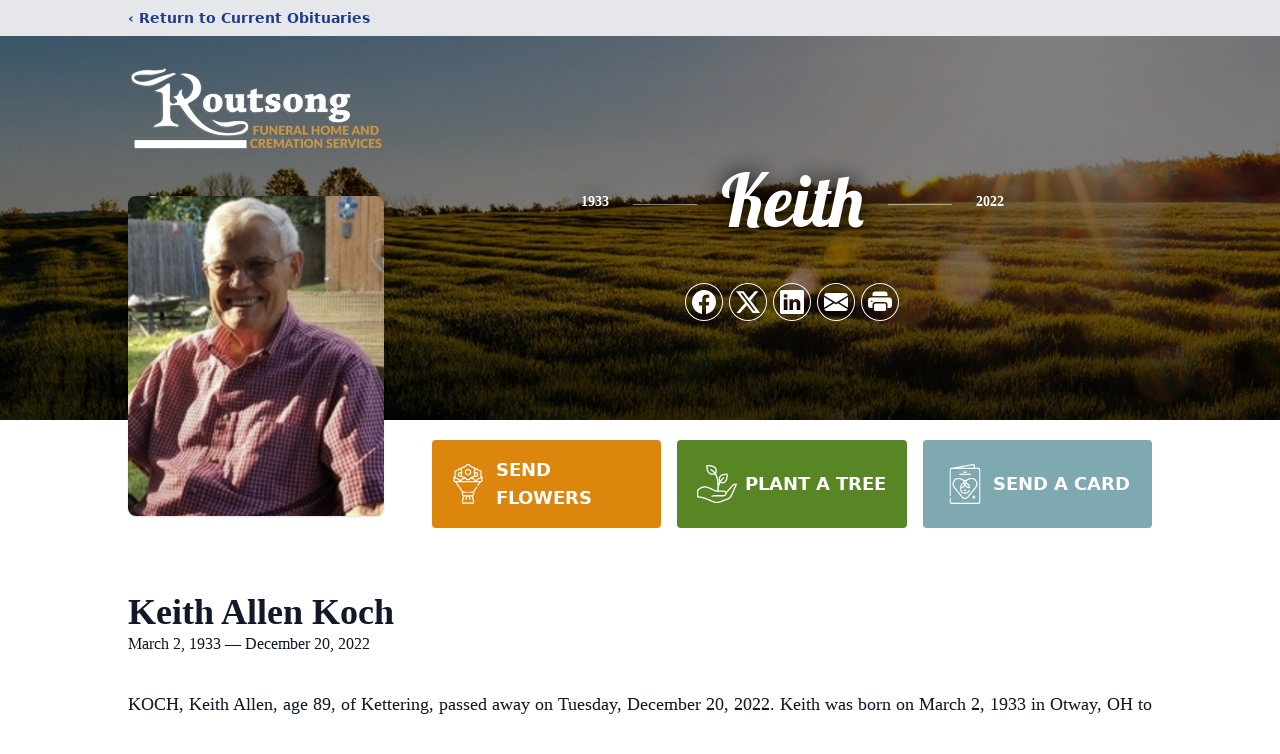

--- FILE ---
content_type: text/html; charset=utf-8
request_url: https://www.google.com/recaptcha/enterprise/anchor?ar=1&k=6LeaGIglAAAAAFV-Xk_hfxEVrAAnjmyvBALK2Ey_&co=aHR0cHM6Ly93d3cucm91dHNvbmcuY29tOjQ0Mw..&hl=en&type=image&v=PoyoqOPhxBO7pBk68S4YbpHZ&theme=light&size=invisible&badge=bottomright&anchor-ms=20000&execute-ms=30000&cb=kth8qcm7h6ep
body_size: 48896
content:
<!DOCTYPE HTML><html dir="ltr" lang="en"><head><meta http-equiv="Content-Type" content="text/html; charset=UTF-8">
<meta http-equiv="X-UA-Compatible" content="IE=edge">
<title>reCAPTCHA</title>
<style type="text/css">
/* cyrillic-ext */
@font-face {
  font-family: 'Roboto';
  font-style: normal;
  font-weight: 400;
  font-stretch: 100%;
  src: url(//fonts.gstatic.com/s/roboto/v48/KFO7CnqEu92Fr1ME7kSn66aGLdTylUAMa3GUBHMdazTgWw.woff2) format('woff2');
  unicode-range: U+0460-052F, U+1C80-1C8A, U+20B4, U+2DE0-2DFF, U+A640-A69F, U+FE2E-FE2F;
}
/* cyrillic */
@font-face {
  font-family: 'Roboto';
  font-style: normal;
  font-weight: 400;
  font-stretch: 100%;
  src: url(//fonts.gstatic.com/s/roboto/v48/KFO7CnqEu92Fr1ME7kSn66aGLdTylUAMa3iUBHMdazTgWw.woff2) format('woff2');
  unicode-range: U+0301, U+0400-045F, U+0490-0491, U+04B0-04B1, U+2116;
}
/* greek-ext */
@font-face {
  font-family: 'Roboto';
  font-style: normal;
  font-weight: 400;
  font-stretch: 100%;
  src: url(//fonts.gstatic.com/s/roboto/v48/KFO7CnqEu92Fr1ME7kSn66aGLdTylUAMa3CUBHMdazTgWw.woff2) format('woff2');
  unicode-range: U+1F00-1FFF;
}
/* greek */
@font-face {
  font-family: 'Roboto';
  font-style: normal;
  font-weight: 400;
  font-stretch: 100%;
  src: url(//fonts.gstatic.com/s/roboto/v48/KFO7CnqEu92Fr1ME7kSn66aGLdTylUAMa3-UBHMdazTgWw.woff2) format('woff2');
  unicode-range: U+0370-0377, U+037A-037F, U+0384-038A, U+038C, U+038E-03A1, U+03A3-03FF;
}
/* math */
@font-face {
  font-family: 'Roboto';
  font-style: normal;
  font-weight: 400;
  font-stretch: 100%;
  src: url(//fonts.gstatic.com/s/roboto/v48/KFO7CnqEu92Fr1ME7kSn66aGLdTylUAMawCUBHMdazTgWw.woff2) format('woff2');
  unicode-range: U+0302-0303, U+0305, U+0307-0308, U+0310, U+0312, U+0315, U+031A, U+0326-0327, U+032C, U+032F-0330, U+0332-0333, U+0338, U+033A, U+0346, U+034D, U+0391-03A1, U+03A3-03A9, U+03B1-03C9, U+03D1, U+03D5-03D6, U+03F0-03F1, U+03F4-03F5, U+2016-2017, U+2034-2038, U+203C, U+2040, U+2043, U+2047, U+2050, U+2057, U+205F, U+2070-2071, U+2074-208E, U+2090-209C, U+20D0-20DC, U+20E1, U+20E5-20EF, U+2100-2112, U+2114-2115, U+2117-2121, U+2123-214F, U+2190, U+2192, U+2194-21AE, U+21B0-21E5, U+21F1-21F2, U+21F4-2211, U+2213-2214, U+2216-22FF, U+2308-230B, U+2310, U+2319, U+231C-2321, U+2336-237A, U+237C, U+2395, U+239B-23B7, U+23D0, U+23DC-23E1, U+2474-2475, U+25AF, U+25B3, U+25B7, U+25BD, U+25C1, U+25CA, U+25CC, U+25FB, U+266D-266F, U+27C0-27FF, U+2900-2AFF, U+2B0E-2B11, U+2B30-2B4C, U+2BFE, U+3030, U+FF5B, U+FF5D, U+1D400-1D7FF, U+1EE00-1EEFF;
}
/* symbols */
@font-face {
  font-family: 'Roboto';
  font-style: normal;
  font-weight: 400;
  font-stretch: 100%;
  src: url(//fonts.gstatic.com/s/roboto/v48/KFO7CnqEu92Fr1ME7kSn66aGLdTylUAMaxKUBHMdazTgWw.woff2) format('woff2');
  unicode-range: U+0001-000C, U+000E-001F, U+007F-009F, U+20DD-20E0, U+20E2-20E4, U+2150-218F, U+2190, U+2192, U+2194-2199, U+21AF, U+21E6-21F0, U+21F3, U+2218-2219, U+2299, U+22C4-22C6, U+2300-243F, U+2440-244A, U+2460-24FF, U+25A0-27BF, U+2800-28FF, U+2921-2922, U+2981, U+29BF, U+29EB, U+2B00-2BFF, U+4DC0-4DFF, U+FFF9-FFFB, U+10140-1018E, U+10190-1019C, U+101A0, U+101D0-101FD, U+102E0-102FB, U+10E60-10E7E, U+1D2C0-1D2D3, U+1D2E0-1D37F, U+1F000-1F0FF, U+1F100-1F1AD, U+1F1E6-1F1FF, U+1F30D-1F30F, U+1F315, U+1F31C, U+1F31E, U+1F320-1F32C, U+1F336, U+1F378, U+1F37D, U+1F382, U+1F393-1F39F, U+1F3A7-1F3A8, U+1F3AC-1F3AF, U+1F3C2, U+1F3C4-1F3C6, U+1F3CA-1F3CE, U+1F3D4-1F3E0, U+1F3ED, U+1F3F1-1F3F3, U+1F3F5-1F3F7, U+1F408, U+1F415, U+1F41F, U+1F426, U+1F43F, U+1F441-1F442, U+1F444, U+1F446-1F449, U+1F44C-1F44E, U+1F453, U+1F46A, U+1F47D, U+1F4A3, U+1F4B0, U+1F4B3, U+1F4B9, U+1F4BB, U+1F4BF, U+1F4C8-1F4CB, U+1F4D6, U+1F4DA, U+1F4DF, U+1F4E3-1F4E6, U+1F4EA-1F4ED, U+1F4F7, U+1F4F9-1F4FB, U+1F4FD-1F4FE, U+1F503, U+1F507-1F50B, U+1F50D, U+1F512-1F513, U+1F53E-1F54A, U+1F54F-1F5FA, U+1F610, U+1F650-1F67F, U+1F687, U+1F68D, U+1F691, U+1F694, U+1F698, U+1F6AD, U+1F6B2, U+1F6B9-1F6BA, U+1F6BC, U+1F6C6-1F6CF, U+1F6D3-1F6D7, U+1F6E0-1F6EA, U+1F6F0-1F6F3, U+1F6F7-1F6FC, U+1F700-1F7FF, U+1F800-1F80B, U+1F810-1F847, U+1F850-1F859, U+1F860-1F887, U+1F890-1F8AD, U+1F8B0-1F8BB, U+1F8C0-1F8C1, U+1F900-1F90B, U+1F93B, U+1F946, U+1F984, U+1F996, U+1F9E9, U+1FA00-1FA6F, U+1FA70-1FA7C, U+1FA80-1FA89, U+1FA8F-1FAC6, U+1FACE-1FADC, U+1FADF-1FAE9, U+1FAF0-1FAF8, U+1FB00-1FBFF;
}
/* vietnamese */
@font-face {
  font-family: 'Roboto';
  font-style: normal;
  font-weight: 400;
  font-stretch: 100%;
  src: url(//fonts.gstatic.com/s/roboto/v48/KFO7CnqEu92Fr1ME7kSn66aGLdTylUAMa3OUBHMdazTgWw.woff2) format('woff2');
  unicode-range: U+0102-0103, U+0110-0111, U+0128-0129, U+0168-0169, U+01A0-01A1, U+01AF-01B0, U+0300-0301, U+0303-0304, U+0308-0309, U+0323, U+0329, U+1EA0-1EF9, U+20AB;
}
/* latin-ext */
@font-face {
  font-family: 'Roboto';
  font-style: normal;
  font-weight: 400;
  font-stretch: 100%;
  src: url(//fonts.gstatic.com/s/roboto/v48/KFO7CnqEu92Fr1ME7kSn66aGLdTylUAMa3KUBHMdazTgWw.woff2) format('woff2');
  unicode-range: U+0100-02BA, U+02BD-02C5, U+02C7-02CC, U+02CE-02D7, U+02DD-02FF, U+0304, U+0308, U+0329, U+1D00-1DBF, U+1E00-1E9F, U+1EF2-1EFF, U+2020, U+20A0-20AB, U+20AD-20C0, U+2113, U+2C60-2C7F, U+A720-A7FF;
}
/* latin */
@font-face {
  font-family: 'Roboto';
  font-style: normal;
  font-weight: 400;
  font-stretch: 100%;
  src: url(//fonts.gstatic.com/s/roboto/v48/KFO7CnqEu92Fr1ME7kSn66aGLdTylUAMa3yUBHMdazQ.woff2) format('woff2');
  unicode-range: U+0000-00FF, U+0131, U+0152-0153, U+02BB-02BC, U+02C6, U+02DA, U+02DC, U+0304, U+0308, U+0329, U+2000-206F, U+20AC, U+2122, U+2191, U+2193, U+2212, U+2215, U+FEFF, U+FFFD;
}
/* cyrillic-ext */
@font-face {
  font-family: 'Roboto';
  font-style: normal;
  font-weight: 500;
  font-stretch: 100%;
  src: url(//fonts.gstatic.com/s/roboto/v48/KFO7CnqEu92Fr1ME7kSn66aGLdTylUAMa3GUBHMdazTgWw.woff2) format('woff2');
  unicode-range: U+0460-052F, U+1C80-1C8A, U+20B4, U+2DE0-2DFF, U+A640-A69F, U+FE2E-FE2F;
}
/* cyrillic */
@font-face {
  font-family: 'Roboto';
  font-style: normal;
  font-weight: 500;
  font-stretch: 100%;
  src: url(//fonts.gstatic.com/s/roboto/v48/KFO7CnqEu92Fr1ME7kSn66aGLdTylUAMa3iUBHMdazTgWw.woff2) format('woff2');
  unicode-range: U+0301, U+0400-045F, U+0490-0491, U+04B0-04B1, U+2116;
}
/* greek-ext */
@font-face {
  font-family: 'Roboto';
  font-style: normal;
  font-weight: 500;
  font-stretch: 100%;
  src: url(//fonts.gstatic.com/s/roboto/v48/KFO7CnqEu92Fr1ME7kSn66aGLdTylUAMa3CUBHMdazTgWw.woff2) format('woff2');
  unicode-range: U+1F00-1FFF;
}
/* greek */
@font-face {
  font-family: 'Roboto';
  font-style: normal;
  font-weight: 500;
  font-stretch: 100%;
  src: url(//fonts.gstatic.com/s/roboto/v48/KFO7CnqEu92Fr1ME7kSn66aGLdTylUAMa3-UBHMdazTgWw.woff2) format('woff2');
  unicode-range: U+0370-0377, U+037A-037F, U+0384-038A, U+038C, U+038E-03A1, U+03A3-03FF;
}
/* math */
@font-face {
  font-family: 'Roboto';
  font-style: normal;
  font-weight: 500;
  font-stretch: 100%;
  src: url(//fonts.gstatic.com/s/roboto/v48/KFO7CnqEu92Fr1ME7kSn66aGLdTylUAMawCUBHMdazTgWw.woff2) format('woff2');
  unicode-range: U+0302-0303, U+0305, U+0307-0308, U+0310, U+0312, U+0315, U+031A, U+0326-0327, U+032C, U+032F-0330, U+0332-0333, U+0338, U+033A, U+0346, U+034D, U+0391-03A1, U+03A3-03A9, U+03B1-03C9, U+03D1, U+03D5-03D6, U+03F0-03F1, U+03F4-03F5, U+2016-2017, U+2034-2038, U+203C, U+2040, U+2043, U+2047, U+2050, U+2057, U+205F, U+2070-2071, U+2074-208E, U+2090-209C, U+20D0-20DC, U+20E1, U+20E5-20EF, U+2100-2112, U+2114-2115, U+2117-2121, U+2123-214F, U+2190, U+2192, U+2194-21AE, U+21B0-21E5, U+21F1-21F2, U+21F4-2211, U+2213-2214, U+2216-22FF, U+2308-230B, U+2310, U+2319, U+231C-2321, U+2336-237A, U+237C, U+2395, U+239B-23B7, U+23D0, U+23DC-23E1, U+2474-2475, U+25AF, U+25B3, U+25B7, U+25BD, U+25C1, U+25CA, U+25CC, U+25FB, U+266D-266F, U+27C0-27FF, U+2900-2AFF, U+2B0E-2B11, U+2B30-2B4C, U+2BFE, U+3030, U+FF5B, U+FF5D, U+1D400-1D7FF, U+1EE00-1EEFF;
}
/* symbols */
@font-face {
  font-family: 'Roboto';
  font-style: normal;
  font-weight: 500;
  font-stretch: 100%;
  src: url(//fonts.gstatic.com/s/roboto/v48/KFO7CnqEu92Fr1ME7kSn66aGLdTylUAMaxKUBHMdazTgWw.woff2) format('woff2');
  unicode-range: U+0001-000C, U+000E-001F, U+007F-009F, U+20DD-20E0, U+20E2-20E4, U+2150-218F, U+2190, U+2192, U+2194-2199, U+21AF, U+21E6-21F0, U+21F3, U+2218-2219, U+2299, U+22C4-22C6, U+2300-243F, U+2440-244A, U+2460-24FF, U+25A0-27BF, U+2800-28FF, U+2921-2922, U+2981, U+29BF, U+29EB, U+2B00-2BFF, U+4DC0-4DFF, U+FFF9-FFFB, U+10140-1018E, U+10190-1019C, U+101A0, U+101D0-101FD, U+102E0-102FB, U+10E60-10E7E, U+1D2C0-1D2D3, U+1D2E0-1D37F, U+1F000-1F0FF, U+1F100-1F1AD, U+1F1E6-1F1FF, U+1F30D-1F30F, U+1F315, U+1F31C, U+1F31E, U+1F320-1F32C, U+1F336, U+1F378, U+1F37D, U+1F382, U+1F393-1F39F, U+1F3A7-1F3A8, U+1F3AC-1F3AF, U+1F3C2, U+1F3C4-1F3C6, U+1F3CA-1F3CE, U+1F3D4-1F3E0, U+1F3ED, U+1F3F1-1F3F3, U+1F3F5-1F3F7, U+1F408, U+1F415, U+1F41F, U+1F426, U+1F43F, U+1F441-1F442, U+1F444, U+1F446-1F449, U+1F44C-1F44E, U+1F453, U+1F46A, U+1F47D, U+1F4A3, U+1F4B0, U+1F4B3, U+1F4B9, U+1F4BB, U+1F4BF, U+1F4C8-1F4CB, U+1F4D6, U+1F4DA, U+1F4DF, U+1F4E3-1F4E6, U+1F4EA-1F4ED, U+1F4F7, U+1F4F9-1F4FB, U+1F4FD-1F4FE, U+1F503, U+1F507-1F50B, U+1F50D, U+1F512-1F513, U+1F53E-1F54A, U+1F54F-1F5FA, U+1F610, U+1F650-1F67F, U+1F687, U+1F68D, U+1F691, U+1F694, U+1F698, U+1F6AD, U+1F6B2, U+1F6B9-1F6BA, U+1F6BC, U+1F6C6-1F6CF, U+1F6D3-1F6D7, U+1F6E0-1F6EA, U+1F6F0-1F6F3, U+1F6F7-1F6FC, U+1F700-1F7FF, U+1F800-1F80B, U+1F810-1F847, U+1F850-1F859, U+1F860-1F887, U+1F890-1F8AD, U+1F8B0-1F8BB, U+1F8C0-1F8C1, U+1F900-1F90B, U+1F93B, U+1F946, U+1F984, U+1F996, U+1F9E9, U+1FA00-1FA6F, U+1FA70-1FA7C, U+1FA80-1FA89, U+1FA8F-1FAC6, U+1FACE-1FADC, U+1FADF-1FAE9, U+1FAF0-1FAF8, U+1FB00-1FBFF;
}
/* vietnamese */
@font-face {
  font-family: 'Roboto';
  font-style: normal;
  font-weight: 500;
  font-stretch: 100%;
  src: url(//fonts.gstatic.com/s/roboto/v48/KFO7CnqEu92Fr1ME7kSn66aGLdTylUAMa3OUBHMdazTgWw.woff2) format('woff2');
  unicode-range: U+0102-0103, U+0110-0111, U+0128-0129, U+0168-0169, U+01A0-01A1, U+01AF-01B0, U+0300-0301, U+0303-0304, U+0308-0309, U+0323, U+0329, U+1EA0-1EF9, U+20AB;
}
/* latin-ext */
@font-face {
  font-family: 'Roboto';
  font-style: normal;
  font-weight: 500;
  font-stretch: 100%;
  src: url(//fonts.gstatic.com/s/roboto/v48/KFO7CnqEu92Fr1ME7kSn66aGLdTylUAMa3KUBHMdazTgWw.woff2) format('woff2');
  unicode-range: U+0100-02BA, U+02BD-02C5, U+02C7-02CC, U+02CE-02D7, U+02DD-02FF, U+0304, U+0308, U+0329, U+1D00-1DBF, U+1E00-1E9F, U+1EF2-1EFF, U+2020, U+20A0-20AB, U+20AD-20C0, U+2113, U+2C60-2C7F, U+A720-A7FF;
}
/* latin */
@font-face {
  font-family: 'Roboto';
  font-style: normal;
  font-weight: 500;
  font-stretch: 100%;
  src: url(//fonts.gstatic.com/s/roboto/v48/KFO7CnqEu92Fr1ME7kSn66aGLdTylUAMa3yUBHMdazQ.woff2) format('woff2');
  unicode-range: U+0000-00FF, U+0131, U+0152-0153, U+02BB-02BC, U+02C6, U+02DA, U+02DC, U+0304, U+0308, U+0329, U+2000-206F, U+20AC, U+2122, U+2191, U+2193, U+2212, U+2215, U+FEFF, U+FFFD;
}
/* cyrillic-ext */
@font-face {
  font-family: 'Roboto';
  font-style: normal;
  font-weight: 900;
  font-stretch: 100%;
  src: url(//fonts.gstatic.com/s/roboto/v48/KFO7CnqEu92Fr1ME7kSn66aGLdTylUAMa3GUBHMdazTgWw.woff2) format('woff2');
  unicode-range: U+0460-052F, U+1C80-1C8A, U+20B4, U+2DE0-2DFF, U+A640-A69F, U+FE2E-FE2F;
}
/* cyrillic */
@font-face {
  font-family: 'Roboto';
  font-style: normal;
  font-weight: 900;
  font-stretch: 100%;
  src: url(//fonts.gstatic.com/s/roboto/v48/KFO7CnqEu92Fr1ME7kSn66aGLdTylUAMa3iUBHMdazTgWw.woff2) format('woff2');
  unicode-range: U+0301, U+0400-045F, U+0490-0491, U+04B0-04B1, U+2116;
}
/* greek-ext */
@font-face {
  font-family: 'Roboto';
  font-style: normal;
  font-weight: 900;
  font-stretch: 100%;
  src: url(//fonts.gstatic.com/s/roboto/v48/KFO7CnqEu92Fr1ME7kSn66aGLdTylUAMa3CUBHMdazTgWw.woff2) format('woff2');
  unicode-range: U+1F00-1FFF;
}
/* greek */
@font-face {
  font-family: 'Roboto';
  font-style: normal;
  font-weight: 900;
  font-stretch: 100%;
  src: url(//fonts.gstatic.com/s/roboto/v48/KFO7CnqEu92Fr1ME7kSn66aGLdTylUAMa3-UBHMdazTgWw.woff2) format('woff2');
  unicode-range: U+0370-0377, U+037A-037F, U+0384-038A, U+038C, U+038E-03A1, U+03A3-03FF;
}
/* math */
@font-face {
  font-family: 'Roboto';
  font-style: normal;
  font-weight: 900;
  font-stretch: 100%;
  src: url(//fonts.gstatic.com/s/roboto/v48/KFO7CnqEu92Fr1ME7kSn66aGLdTylUAMawCUBHMdazTgWw.woff2) format('woff2');
  unicode-range: U+0302-0303, U+0305, U+0307-0308, U+0310, U+0312, U+0315, U+031A, U+0326-0327, U+032C, U+032F-0330, U+0332-0333, U+0338, U+033A, U+0346, U+034D, U+0391-03A1, U+03A3-03A9, U+03B1-03C9, U+03D1, U+03D5-03D6, U+03F0-03F1, U+03F4-03F5, U+2016-2017, U+2034-2038, U+203C, U+2040, U+2043, U+2047, U+2050, U+2057, U+205F, U+2070-2071, U+2074-208E, U+2090-209C, U+20D0-20DC, U+20E1, U+20E5-20EF, U+2100-2112, U+2114-2115, U+2117-2121, U+2123-214F, U+2190, U+2192, U+2194-21AE, U+21B0-21E5, U+21F1-21F2, U+21F4-2211, U+2213-2214, U+2216-22FF, U+2308-230B, U+2310, U+2319, U+231C-2321, U+2336-237A, U+237C, U+2395, U+239B-23B7, U+23D0, U+23DC-23E1, U+2474-2475, U+25AF, U+25B3, U+25B7, U+25BD, U+25C1, U+25CA, U+25CC, U+25FB, U+266D-266F, U+27C0-27FF, U+2900-2AFF, U+2B0E-2B11, U+2B30-2B4C, U+2BFE, U+3030, U+FF5B, U+FF5D, U+1D400-1D7FF, U+1EE00-1EEFF;
}
/* symbols */
@font-face {
  font-family: 'Roboto';
  font-style: normal;
  font-weight: 900;
  font-stretch: 100%;
  src: url(//fonts.gstatic.com/s/roboto/v48/KFO7CnqEu92Fr1ME7kSn66aGLdTylUAMaxKUBHMdazTgWw.woff2) format('woff2');
  unicode-range: U+0001-000C, U+000E-001F, U+007F-009F, U+20DD-20E0, U+20E2-20E4, U+2150-218F, U+2190, U+2192, U+2194-2199, U+21AF, U+21E6-21F0, U+21F3, U+2218-2219, U+2299, U+22C4-22C6, U+2300-243F, U+2440-244A, U+2460-24FF, U+25A0-27BF, U+2800-28FF, U+2921-2922, U+2981, U+29BF, U+29EB, U+2B00-2BFF, U+4DC0-4DFF, U+FFF9-FFFB, U+10140-1018E, U+10190-1019C, U+101A0, U+101D0-101FD, U+102E0-102FB, U+10E60-10E7E, U+1D2C0-1D2D3, U+1D2E0-1D37F, U+1F000-1F0FF, U+1F100-1F1AD, U+1F1E6-1F1FF, U+1F30D-1F30F, U+1F315, U+1F31C, U+1F31E, U+1F320-1F32C, U+1F336, U+1F378, U+1F37D, U+1F382, U+1F393-1F39F, U+1F3A7-1F3A8, U+1F3AC-1F3AF, U+1F3C2, U+1F3C4-1F3C6, U+1F3CA-1F3CE, U+1F3D4-1F3E0, U+1F3ED, U+1F3F1-1F3F3, U+1F3F5-1F3F7, U+1F408, U+1F415, U+1F41F, U+1F426, U+1F43F, U+1F441-1F442, U+1F444, U+1F446-1F449, U+1F44C-1F44E, U+1F453, U+1F46A, U+1F47D, U+1F4A3, U+1F4B0, U+1F4B3, U+1F4B9, U+1F4BB, U+1F4BF, U+1F4C8-1F4CB, U+1F4D6, U+1F4DA, U+1F4DF, U+1F4E3-1F4E6, U+1F4EA-1F4ED, U+1F4F7, U+1F4F9-1F4FB, U+1F4FD-1F4FE, U+1F503, U+1F507-1F50B, U+1F50D, U+1F512-1F513, U+1F53E-1F54A, U+1F54F-1F5FA, U+1F610, U+1F650-1F67F, U+1F687, U+1F68D, U+1F691, U+1F694, U+1F698, U+1F6AD, U+1F6B2, U+1F6B9-1F6BA, U+1F6BC, U+1F6C6-1F6CF, U+1F6D3-1F6D7, U+1F6E0-1F6EA, U+1F6F0-1F6F3, U+1F6F7-1F6FC, U+1F700-1F7FF, U+1F800-1F80B, U+1F810-1F847, U+1F850-1F859, U+1F860-1F887, U+1F890-1F8AD, U+1F8B0-1F8BB, U+1F8C0-1F8C1, U+1F900-1F90B, U+1F93B, U+1F946, U+1F984, U+1F996, U+1F9E9, U+1FA00-1FA6F, U+1FA70-1FA7C, U+1FA80-1FA89, U+1FA8F-1FAC6, U+1FACE-1FADC, U+1FADF-1FAE9, U+1FAF0-1FAF8, U+1FB00-1FBFF;
}
/* vietnamese */
@font-face {
  font-family: 'Roboto';
  font-style: normal;
  font-weight: 900;
  font-stretch: 100%;
  src: url(//fonts.gstatic.com/s/roboto/v48/KFO7CnqEu92Fr1ME7kSn66aGLdTylUAMa3OUBHMdazTgWw.woff2) format('woff2');
  unicode-range: U+0102-0103, U+0110-0111, U+0128-0129, U+0168-0169, U+01A0-01A1, U+01AF-01B0, U+0300-0301, U+0303-0304, U+0308-0309, U+0323, U+0329, U+1EA0-1EF9, U+20AB;
}
/* latin-ext */
@font-face {
  font-family: 'Roboto';
  font-style: normal;
  font-weight: 900;
  font-stretch: 100%;
  src: url(//fonts.gstatic.com/s/roboto/v48/KFO7CnqEu92Fr1ME7kSn66aGLdTylUAMa3KUBHMdazTgWw.woff2) format('woff2');
  unicode-range: U+0100-02BA, U+02BD-02C5, U+02C7-02CC, U+02CE-02D7, U+02DD-02FF, U+0304, U+0308, U+0329, U+1D00-1DBF, U+1E00-1E9F, U+1EF2-1EFF, U+2020, U+20A0-20AB, U+20AD-20C0, U+2113, U+2C60-2C7F, U+A720-A7FF;
}
/* latin */
@font-face {
  font-family: 'Roboto';
  font-style: normal;
  font-weight: 900;
  font-stretch: 100%;
  src: url(//fonts.gstatic.com/s/roboto/v48/KFO7CnqEu92Fr1ME7kSn66aGLdTylUAMa3yUBHMdazQ.woff2) format('woff2');
  unicode-range: U+0000-00FF, U+0131, U+0152-0153, U+02BB-02BC, U+02C6, U+02DA, U+02DC, U+0304, U+0308, U+0329, U+2000-206F, U+20AC, U+2122, U+2191, U+2193, U+2212, U+2215, U+FEFF, U+FFFD;
}

</style>
<link rel="stylesheet" type="text/css" href="https://www.gstatic.com/recaptcha/releases/PoyoqOPhxBO7pBk68S4YbpHZ/styles__ltr.css">
<script nonce="vAoM3loyA6TKl77soMhtLg" type="text/javascript">window['__recaptcha_api'] = 'https://www.google.com/recaptcha/enterprise/';</script>
<script type="text/javascript" src="https://www.gstatic.com/recaptcha/releases/PoyoqOPhxBO7pBk68S4YbpHZ/recaptcha__en.js" nonce="vAoM3loyA6TKl77soMhtLg">
      
    </script></head>
<body><div id="rc-anchor-alert" class="rc-anchor-alert"></div>
<input type="hidden" id="recaptcha-token" value="[base64]">
<script type="text/javascript" nonce="vAoM3loyA6TKl77soMhtLg">
      recaptcha.anchor.Main.init("[\x22ainput\x22,[\x22bgdata\x22,\x22\x22,\[base64]/[base64]/[base64]/KE4oMTI0LHYsdi5HKSxMWihsLHYpKTpOKDEyNCx2LGwpLFYpLHYpLFQpKSxGKDE3MSx2KX0scjc9ZnVuY3Rpb24obCl7cmV0dXJuIGx9LEM9ZnVuY3Rpb24obCxWLHYpe04odixsLFYpLFZbYWtdPTI3OTZ9LG49ZnVuY3Rpb24obCxWKXtWLlg9KChWLlg/[base64]/[base64]/[base64]/[base64]/[base64]/[base64]/[base64]/[base64]/[base64]/[base64]/[base64]\\u003d\x22,\[base64]\\u003d\\u003d\x22,\x22HyrCmWlqeMK0fMO3CCjCvMOdw5FTD17DilomSMKZw7HDisKgNcO4N8OAI8Kuw6XCqk/DoBzDmMK+aMKpwoFSwoPDkSl2bUDDmAXCoF5oREttwo/DrkLCrMOBLyfCkMKqYMKFXMKqVXvChcKGwpDDqcKmLSzClGzDjG8Kw43CqcKNw4LClMKAwqJsTSHCvcKiwrhUHcOSw6/DrB3DvsOowqnDj1Z+bMOWwpEzAMKmwpDCvkBNCF/[base64]/DulAFw6hzZ1ckw55lwo4vw4QjMMKgdTHDs8OPRAHDhn3CqArDj8KqVCgPw7nChMOAcRDDgcKMSsK5wqIYScOJw705elVjVwIowpHCt8OafcK5w6bDq8OWYcOJw5ZgM8OXBXbCvW/[base64]/CnsKkAsKqw4rDqhTCkCfDscOOHT0YwrvDuMOgXD0bw41RwrEpIMO+wrJGFsKPwoPDowjCrRAzFcK+w7/CowdJw7/CrhBlw5NFw5UIw7YtEEzDjxXCoH7DhcOHRsOdD8Kyw77Cv8KxwrEFwrPDscK2NcOHw5hRw6FSUTs3IgQ0wq/Ck8KcDDnDr8KYWcKeM8KcC0zCqcOxwpLDl0QsewXDtMKKUcO2wo04TArDq1pvwrnDgyjCokbDmMOKQcOuZkLDlQDCgw3DhcO7w7LCscOHwqXDkDk5wrLDlMKFLsOIw7VJU8KeWMKrw60SAMKNwqlvacKcw73CmR0UKiXCv8O2YBNDw7NZw7/Cl8KhM8KpwqhHw6LCqsOeF3cPCcKHC8OXwq/CqVLCgcKKw7TCssOLOsOGwozDucKNCifCr8KAFcODwq0DFx0iMsOPw5xzDcOuwoPCnQTDl8KeYiDDinzDrMKSEcKyw4LDosKyw4U8w6Ebw6MSw7YRwpXDiUdWw7/DjMObcWtbw6wvwo1Zw50pw4MmP8K6wrbCnDRAFsKtMMOLw4HDhcK/JwPCqUHCmcOKE8KrZlbCsMOhwo7DusOhU2bDu30EwqQ/w73CmEVcwqgiWw/Dn8KEW8O/wqzCshcSwo4iIxDCpgDCpCYtB8OUdjbDgz/Dp2fDssKrX8KOS0jDr8OaCRwAXsKYdXLCusOCEsO/W8Ovwp1wXjXCm8KoKMO0PcOZwrHDucKWwpDDn1bCmhgIJMOFfkvDgMKOwpUXwoDDssKWwozCgg48w5gFwr7ChmzDvQltBhFAH8O4w5fDlMOgNMK3SMOdZsOzVAVwUSZZUMK7wp9ufTjDh8KLworCnVMEw4fComd4LcK/QyLDlcKQw4XDlcOKbCxgPMKldV7CmS4mw57DgcKQMMKNw6TDmTPCjCTDv0XDuSjCjsORw67DkMKxw4QIwo7DrHLDosK6cFouw4s2wrnDisOcwr3Cq8O3wqNdwrPCr8KMKErCmE/Cs21JF8OuZcKHLVROBT7Di3MSw5EIwofDqmYCwrMBw5VrLi/DjMKhwqnDssOiacOGMsO6fkXDng3CqFLDu8KLNWnCq8KuJwcxwrPChUbCvsKHwr/DhBnCoiw5wpxBUMObfQkww54aCxLCtMKXw4lbw74aUAjDtXhIwpwwwqjDuV3DrsO1w5xlOCjDnw7CkcKUJsKhw5Zdw4siEcODw5XCn1LDjjzDtMOmT8KdeU7DpUQwGsOJZAUew4nDqcKjShXCrsKYw7dPUXDDsMKww7rDjcKgw4VXGnPCkBbCtsKsPCVuMMOcGcKZw6/CqMK2R0YjwoIMw6HCiMOVVcKZUsK8wp87Vh/DtVsbdsKaw5Ryw6bDrcOHSsK8wqrDjhhGU0rDj8KHw6LCjSDChsO5T8KCdMOSSxPCtcO2wqLDnMKXwq/CscKIcz/Doyg7wqgQcMOiIMO0FVjCpTIOJhpVwoTDinoYcENpVMKLXsKgwoQ1w4VOQcKtP23DnkTDpMKFFUzDmwt8GMKCwpDCkHjDpsO8w5ViVEDCvsOiwpzDkHMrw7/Dh0HDnsO6w5nCuSbDhXTDm8KJw5VXCcOODcK8w5lvWmDDgWo3ZsOUwocswqvDr1fDkAfDi8OUwp/DiHTCo8O4w4TDi8KzEFp3NsOewo3CvcOXF3vDslbDpMKOe3/DqMKnUMO/[base64]/DrcKUP8KAw7pBw6EJK8Kuwo4FwrDDjRlxBhZHwowRw6HDlMKBwo/[base64]/DjiZIwrLCgMKRfiLDihk2FMOnwqHDtETDtcO3wrF4wotqA28oJl5Qw7XCuMKHwr5jO2PDrTHDtcOpw4rDvynDuMO6DX/[base64]/w4TDtcK+w5DDg10Ywq5Hw4rDhMKGLF8EwonDkMOFwoDCmDHCk8OaOUogwq9mVlEVw5jDmUA3w4hjw7g4cMKQdWEZwrhiKMOYw7wSL8KpwoXDnsOUwpE2w4XCjMOIG8KRw5TDvsKQN8OnZMKrw7AqwrTDrDkUNVfCiRMNAjvDlcKGw4/DicOTwprCmMKZwofColpzw7nDg8KPwqHDviVGNsOZfgYlXTXDpGzDgVzCjMKgV8OjO0UQCMOZw4hQTMKUAMOlwqo1OsKWwpnDicK8wqY6d3sjcml6wpTDlS4PHcKbdFDDsMOab3rDogPCscOew7IAw4PDr8Ouw7YJd8K8wro0w4vCsznCisOLw45NOMOeYh/DjcOuSh5owpZAR0vDqsKew7LClsO4wp4EbsK2JA0Tw4s3wpVBw57DtEILbcO/w5TDisO6w6XCm8KNwq7DqwAaw7jCjMOaw5RnJ8KkwqNTw7rDgFjDgMKQwqLCqUkxw5ZlwoHCgBbCqsKIwrdnPMOSwofDu8OFVxnClFtjwrDCoWN/aMOAwpg+fV/[base64]/[base64]/[base64]/[base64]/w4lww4nChx7DsEPDn1TCpExfRsOiIMKVfcK4W3/[base64]/[base64]/X8O9wo9Lw7J5w61Hw7JIDsO9IV/CnG48w6AwIiZkGn3Dl8KXwpw0NsOkw7zDg8KPw7pxdhNjGMOaw79+w4FTCxQkYh3CqcOdMCnDrMOewopYKhDDrcKdwpXCjlXDrAbDj8K9ZGfDmgINLUvDrMO4wp/CiMKuf8KFKEFww6Yfw6/ClMK2w4HDlAUkVllPKghPw6tzwqkyw7oGfMKxwpUjwpYuwofCksOnGsOFGDldHiXDlMOPwpRIUcOUw78eUMK4w6BFXMOIUMKAQMO0AsKZwonDpyXCoMK1YXohX8KXwp9MwrHDqRN/a8K4w6dJEyXCkj19MAUPcTPDlsK6w6HCrnvCoMK1wp4Dw6MswqcvMcO7woc4w487w7/[base64]/[base64]/CjcKQw7TCiyVmw4oQFMKrF8OQdMKBUcKIYkXCsSxGSwFIwr/Cp8OpfsO9MwnDk8KaTMO1w60xwrfCtXTCp8OFwrLCqB/[base64]/Dq8K2Tyltwo/CmEAww7lvF8KjwoYRwqpAw79LJ8Knw5wSw6MAZTdobMKAwpEhwprDji0MbFjDrgJZw7nDrsOqw7Mww53CqEBJcMOtS8OGSlMuw7sOw53DkMKyJsOrwo8iw40Gf8KOw7wEQUlfPsKFCsOOw63DqcOJO8OZWT/DpHpkOCwPXjR8wpDCocOmP8KkPsKlw5TDk2vDnW3ClShdwolXwrPDq38LEwNCa8KnTDFkwonChH/DrcK+w4RPwpPCnsK6w4jCjcKSwqorwobCr1hcw6zCq8Kfw4XCs8Oaw6bDiTglw5BKw4HCl8OAwp3DiBzCmcOOwqoZEghZRX3DhkheXBDDth3DlCZuXcKnwobDvELCjFVEGcKQw7hxFcKlPlvCq8OAwod8LsO/ChfCqMOdwonDscOcwpDCuwjCn186fAsPw5rDncOjGMK3SE97D8OPw7Jyw7rCusOWwrLDjMKWwpvCjMK5KVjCp34MwrlWw7TDpcKEMQPDvn4RwroWwpnDosOCw7fCq2UVwrHDkz0twqhRGXrDg8Owwr/Ck8KEUyESDDdowpLDmsK7ZWLDogpbw7fCpG5hwrzDucO5O3XChxjCiWbCgSPCocKPQcKWwp8OLsKNesOYw507b8KkwrhEHMKnw5N/XRTDrsOrccOdwosLwoVrGcOnwoLDn8OwwojCscO1Wh11e11cwrQRV03CiF9Xw67CpkwsXU7Dg8KcPwERP2/[base64]/CsMOPewLCgArDi8Oawp5iwqXDmMOsDULDpVg3Nz3DoMOmwr7DksOPwp1BC8O/ZcKLwqRoKx4JVMOXwrIjw4JRPWYcIDEbU8Ogw4gVJktRXH7CjcK7JMOYwonCiVrDgsOlGyHCjQ7DlFEHfsOpwr4pw5/[base64]/DsnbCucKtw6E8w60Qw5xwPsKGw7fCr2TCihXCjDMYDcKbEcKWJnwjwptKK8OKwrZ0wp9YfsOFw4s2w6cFBsOGw7kmBsOqPcKtwr4IwphnOsO4wrY5MEtYLkx2w6sXHTjDnBZjwp/DqGPDksK8I07Dr8KOw5bCg8OhwpZPw519NCFhDxVYfMODw606GE8Ew6YracK+wp/CocOKUBnCvMKPw6wcciLCnB5uw45/wqcdKsKVwqvDvSgMT8Kaw5J3wqHCiWPCqMObGcOkHsOYH2HDvBzCosKLw4/CkhYoV8O9w6rCssOTTVvDpcO7wpEtwpvDtsK+T8Ouw4zDisOwwrPCvsKXwoPCrsOnCsKPw4HDh2I7NEPCnMOkw5HDgsOqViE7EMO4WmRiwpcWw4jDrsOgwrPClV3Cm0wuw6ooJsKyAcK3VsKZwpJjw7HDpGAowrtdw6HCusKUw5U/w4xZworDjcK+YhgPwrVhEMK1SsOXWMOYRCbDsTYFcsOVw5nCl8OFwp0YwpYgwphKwo5qwrtGIgXDlAMERwXCp8O9w4QhBcKwwrwQwq/[base64]/DlsKrw5nCiMKKwpPCoFV4woLCoENnw7xiV20wRsKRWcKyO8OnwqnCrMKKwpXCr8KDXEgIw5EaOcONw7jDp24PaMOdB8O+VsO2wpjCrsOTw6rCtEE/[base64]/wql/UsKVET0FR8KOwrU+w5DDicKpw57CvhIEUsO5w5XDgcKywr16wqMfVcK1anvCu23DicKpw4vChMK8w5d6wpbDpTXCnHvClcOkw7Q+SmICRgbCjlrDgl7CqcKrw5nCjsOtJsOQM8OdwossXMKdw5FGwpZiw5pIw6V/IcOzwp3ClxXDnsOednIYPsKDwpPDui5zw4NvTcKLG8OpfRfCvntXcUrCtTp4w6U6fcOgM8Kcwr7DlUrCmjzDmcKAdsOxwrbChm/CtFnCpU7CoBdLJcKYwpHCpxsawrNjwqbCmB18E3USOAEbwp7DnyfDmsKddkzCpMOeajJQwp8hwoZewo9wwrPDh045w6/Dm1vCp8OfJX3Cggs/wpXCjBkPOQvCoh4iSMOhaETCsEcvwpDDmsKAwppZQRzCiFE/PsKkM8OfwrnDlhbCgHzDk8OqfMKtw4nCvcOLwqBiFy/[base64]/wp13w4nDgUFyR8Orf10wb8OOw67DisOmDsKmHMOGacKgw5YzO2pywq1NB03CohnCocKZw5M4wrsWwos8PX7CsMK7MyoFwpDCnsKywqk3wrHDusOXw41LXRM/w4Q6w7jCrsKbUsOtwqxWd8O2wrlTDcOXwphRND3DgBjCnBvCgMKOe8Ocw6PClRx4w4kbw7EBwpFew510w5giwp06wrHCjTDDlyfCvDDCn1p+wrt1XcKswrJoNCRtMTEkw6diwrFbwoXDilYETsOlasKoe8O4w7vDh1xvCsOUwo/CocKjw5bCs8Kew4jDpV1hwoZ7NgDCmcKzw44aD8K8eVBvwo4Je8OkwrXCiH9KwpbCgWvCg8Oqw7MtS2/CncKEw7oYfibDhcOCD8OKScKyw4ILw7A7CBLDg8K6BcOtOcK3OVHDt05pw5fCpMOpEkHCsVfChyhBwqvCrC8RAcK+P8ORw6fDilkiwrHDgkPDrzrCuFvDrknCtwzCnMKIw4g6BMKeWkPDpTDCsMOgQMKNf3/DvkLCr3rDqyjCmsOuegFRwpYGw4HDgcKowrfCtk3DuMKmw7LCkcO1JC/CoxfCvMOlOMKDLMOEVMKeI8ORw6TDs8OPw6B8f0XCqjrCoMODR8KHwqXCv8OKJlQ5b8OUw6VHURwKwphFXhDCn8OVZcKSwoInWMKhw6Azw4TDk8KTw7rDpMOQwrvClsK3SUzDuwAhwqvDlSbCj2LCnsKSA8OAw5R8BcO1w4cqVsKcwpd/eCMsw4paw7DClMKIw5jCqMO5SBdyW8Ojw77DoFfChcOCGcOlworDt8Kkw6jCkyjCpcOFw48WfsOfBkVQGsOoAwbDnFMcDsONOcKowqNtIMO5woLCjDgvJwUow5kvwpvDscKLwpfCi8KaaBpEbsKIw6cBw57CtARtZMKPw4fCvsO5AmxSTcO/w5Zrw5nCkMKKD2DCnmrCu8KUw7Nfw4nDh8KFfsKXGg/DqMOkM0LCk8ORwrXClcOQwrx6w7fDgcK3QsKOF8KkNGnCnsOWaMKew4lBJyQdw6fDgsOTfz4rFcKGw4UWw4HDvMOSCMKlw4MNw7Y5eHNnw5F4w4RCFG8cw7gBw43CvcKsw57DksOrJ0XDoV/DusOPw50+woptwp0Pw6Ijw6BnwpnDmMORRsKgQsOEcEAnwqzDpMK3w77CvsKhwpxTw4XCkcOTFSQ0GsK/KcOZN00Yw4jDusOXKsO1VhIUwq/[base64]/DhsOadsOhwoMSw5TDucKPwq1cw4rCsjxlwpvDoQrCtgvCpMOxw4VfLw/CkcKQw7PCuTnDlMK+M8KEwp82CMOmFTLCjMKkwrjCr1rChh05wq86SCoeUm96wrUKwqbDrmhQAMOkwolyc8OhwrLCrsOpw6fDgBpuw7shw70jw5lUZgLDhjU8KcKBwqjDpijChgNrIxTDv8OXJMOQw7XDiHXCrStKw6k7wprCuR/DnDjCm8OoMMO/wp8AOmLCucKoC8KLTsKgQMOAcMO0EcO5w4XCjVxqw6Npf0cLwr5JwrsUDnMcKMK1M8O2w77DksKeLHTCiiYWbTDDjg3ChlrCpsOZX8KZTmfDngFfXMKUwrvDmMK3w5AdeH9hwr4yd33Ch0ItwrN/[base64]/woXCnxAwOMKWw6NBRAxSwozClTvDgzrCnsKZV3fCuiPCtsK+CjVzZBAbW8Khw6x6wqB5DBfDnzJvw4zDlAlPwrbCiC3DhcOlQi94wq4vdHAYw4JlasKNLsKCw6FrLsOnGz/DrFNRK0HDv8OKDMKBa1oOEyfDscOJahjCs3vDkSHDmnkFwpbDu8OoZsOYwovDgMOjw4fDoEosw7vDqjLDoALCqi9aw6oIw5zDo8OlwrPDmcOZTMKjw7jDu8OJwrHDpUBeWBPCqcKrW8OXwp1SYmJBw51dCVTDjMOtw5rDv8OYHHTCnhTDnE/DnMOAwoUDVBXCjcKWwq8dw6DClmJ4L8K4w6dOLxzDn0FAwqzCtsOoO8KWe8KQw4URfcO1w7/[base64]/IDdGwq0lG8OZQcOWMsOvwrDDisOqw7ozwpzCvglgw4U3w4HCiMKeTcKhKWw8wq3CgBw8W05/[base64]/DgcKSdAfCoyjDpsOkEsOlw7YhOyHCnRbCjxh8w6LDuXXDl8OqwqwhHRJSXh5kDQ5JEMK7w446IHnCksKVw5bDhMOVw6DDtEnDusKNw4nDkMOaw5sgS1vDgFktw6XDkcOUDsOBwr7DjmbCn3s1w5ALwoRISsOhwq/Cv8OWVClNGD/DpRB8wq7DmsKIw51jT1fCjE4Ew7JFRMOtwrTCm3YCw4tLXMOqwrwgwoMMdTtMwoY/[base64]/[base64]/[base64]/[base64]/[base64]/CmcKqwpRRRsK/wqjCkcOENhDCqz3DkDnDuXsJbA3Dp8OawpVLDkvDrXUkHnAlwrFow5nDrTh/[base64]/DsylHw4zDmGjCvTjDgWvDoMKDw4TChFZRW8KewojDoid+wrLDohPDuj3DrcKtZMKdPi/CgsOXw5vDmEDDuwEHw4FBwrTDg8OxEcOFcsKNbMONwpBvw7Avwq1pwrMWw6zDo1HDm8KJwpHDrsK/w7jDncOvw45udHbDoCZNwq0YO8OVw694fcKiPxhSw6JMw4JnwqfDnF7DpwvDh37Dh2oAAzZyLcKsJxHChMOtwp18IMO3L8OCw4HCsH/CmsOHd8Kvw50Pw4c/HAoww6powq8vHcKtf8O1Wmw4wrPDksOcw5PCj8KNF8Krw73Ci8ObG8KEJH3CpTDCphfCuHLDv8Otwr3Cl8OGw4jCk319PisLecKyw7bCsjpUwpRWRAnDpiLDosO/wqzChg/DlVzClcORw73CgcKHw4HDhXgBa8K5FcOrETLCiw3DsmrClcOOHRDDrjJjwqEOw5bCjMKvV2NWw7tjw6DCpnnCmWXDmEDCu8O+QTnDsFwwIxgvw7JHw4zCsMOQfwoEw707awgdZUwIMjXDu8KGwqrDt0/DmnpKKUxiwqrDtDXDhwPCmMOlInfDtsK1TR3CpMK8GGMeSxRcAVBYABXDjzttwqFjwpkKDMOAesKewpPDkx1MLMOBclXCqcKowq/[base64]/CmSkqS8Osb8KDDCJkfXPDgMKfw67Cq8Kjwq0Ewq3DvcKJVSgzw7/ClVrCkcOdwpF5O8KIwrHDnMK9LCzDr8KMZljCoRl6wq/DhDldw4ljwpktwpYMw6/Dm8OzNcKYw4VxcDoSX8O6w4JjwoMyXiFlODPDi3TChkFvw4/[base64]/Dr0Afw7zCoyhNS8KdDMKeN0nCvjbCpcKvGMKFwrDCvcO5AsKjb8K+Dh0Ew4cqwqfClQ4fasO0wowMw5/Cm8KSCnPDh8OCwpxXE1bCojt/wq7Dl3/DusOaAsKkccOrTMKeDx3CgRw4G8KEN8Oawo7DpxJXMMOowpZTMhLCl8Oawo7Du8OQGFxtwp3Csk7DuQYfw60rw5Fnwo7Ckghqw7grwoR2w5DCk8KiwpBFKix1B1czCVDDpmDCvMO8wopiw74PLsKbwoxLAmNBw4MPwo/[base64]/CmsKxwotmwoQBwpXDvcKSw7Ubw4tGw57DgsKRw7zDsGXDnMKhMgFXBkFFw5hEw75CB8OSw4LDolEGHjjDhcKUwrRhwqgtKMKcw4h2cV7ChBoTwqEvwp7CgA3ChSAQw5/Do1/CpRPCn8OCw5IAPysow5NFasK4c8KKw77Cgl/CsAjCiW7DvMKvw5HCgMK5I8KzBcOaw4xVwrlEPHlPXcOkH8KHwpYRWWZjN00MZcKtBWx7VynDqMKhwpwIwrwvJzLCu8OuVMOaJsKnw4HCr8K/NjJOw4TDrRFawr1MCcKafsO/woLCgF/CvcOvesO/[base64]/[base64]/DmMOJRcKJwqwtwoDDm30mbw0oA23ChkJ2LsKXwpJjw4pvwp50wojClMOAw6BQbFNQNcO/w5YLW8OUecONLCLDo2Mow77Cm0XDqsKxWmPDlcKjwo7CtHgBwonCicKxesOQwofDiGgoKivCvsKrw4LCn8K8JSV9egs7Q8KRwrLDq8KIw4rCkxDDnhXDmcKGw6XDuVh1Z8KYfMO0QHxRT8O3woRhw4AdYSrDmsOEExRsBsKAwq/CgR5pw517KlxgXRXCij/CiMKPwozCtMOyFjjDpMKSw6DDvMKkGi9MAEfClcO3MlLChgNKwpxew6xHSCnDuMOHwp4KGWh/AcKnw5AaM8Kww4dVG0NTOAHDu3ErXcONwotvwp/[base64]/UHvCuR3CrBHDksK9e8Oewq7Cs8ODNC8aEAHCglkRTRYjOsKww4sewowVc30AGMOEwq84ecONw4xVTMK5woMXw6/CtnzCpgRBSMK5wqbCkcOjw5bDjcOxwr3DicKgwobDnMK4w4hgwpVPBsOLRMKsw6J/w7HCmiNfdFE7K8KnJx13ZMKtPCDDriNoV1IPwoDCkcO4wqHCu8Kld8OwJsKDY2VRw4VhwqjClFwkesKPW0PDilrCh8KxH0zCisKLIsO/JAdbHMKrO8OdFlvDnWtNwr0zwqoBdMOjw4XCscOHwp/CgcOtwokFwrlKw7bCgzDCtcOtw4XCvyPCmsKxwpwQa8O2JAvCssKMK8KxTMOXwo/DuTjDt8KlUMKwWHYBw7XCqsOEw7pDXcK1w7PCp0vCisK5PcKDwoZtw7LCrcOHwrnCmC8/[base64]/DiANPw6LCnntawqjCisKoag95cGgcPRgYwobDmcOdwrhBw67DukbDm8KAPcKZK0vDksKBZcKywpPChwDCpMOXTcK0VHLCpyHDrMOLKijCqgDDgMKUEcKdEFZrRmROHlvCpcKhw7IOwoFSMFZlw5PDhcK+wozDqcKUw6fDnXIoGcKSYiLDoA1vw7nCs8O5FcOdwr/Dry/Dn8KvwqclQ8Krw7bCssK7bwQxTcKkw4rCsngwbVpKw7/DjMKXwpE7fjTCusOrw6nDucKTwqjChSsewqtmw7TCgQjDmcOOWVx3CW4dw51kccOvw5Z0I0/[base64]/DrhwhdcKVI2LCqMKDw6xgw40fw7Ynw5nDv8Kpw4HDggbDtVlpOsOydCNSRUTDhlp2wo3DmDjCqcOsQh8Nw6NleUZQw4XCvMOeIU3Ctm4kS8OJCMKnDsKJZMOWw4xvwrPDs38gE2jDnF/Dk3nClEAWVsKjw4caLMOTemA2wpbDq8KZEkcPW8KJOcKlwqLDuSLCrCQRNGFfw4LChxvDt3PCnixVWEESw6zCmE/DicO4w5Y2w7xRdFVTw64ePW0vMMOiw7Ubw4gDw7F5wrjDosKJw7zDsRbCugnCpcKUZG1abFvDhcO4wo/CtUTDvQJeVDLDjMOpZcOsw7cmbsKww6jDosKYKMKvcsO3w6Azw6RgwqBHwqHCkVvClHw4ZcKjw7opw5w5Kw1FwqxmwoHDp8Kmw6HDu2FmbsKgw5/CtHNrwqTDosO7e8O0VV3CgQLDkmHCisKATWfDlMOZcMKbw6RrURIeQSPDhsKUbh7DlHk4AnF0dFDDq03Dn8K2TcO1LsOQCWnDomvChj3DkwhHwowLGsORWsKPw6/CiUUoFG7CrcKeazMAw60twoEEwrFjZQ4lwpofHW3DpjfDsEt4wpjCmcKrw4Ffw7/DjMKnQTAJDMKZLcOGw7xkR8OJw7JgJ0dmw4TCpSQVRsO4Z8OkC8KWw55Ve8O0w5DCvwUPGxgXbsO6GsKRw4YAL0LDvVw8McOTwpbDoGbDuD1UwoTDkzjCssKYw5XDigwrf3tWD8O9wqAOI8KrwqzDrcKUwqjDoAEEw7hSaXpaQcOMw63CmVofW8KwwpDCpF9WHU/CtxIHQsK9LcOuVk/DnMObMMKmwpoFw4fCjhXDl1EFMgEeMF/DqMOYK2PDncOnOsKhI2l/FsOHwrF2ZsKzwrRjw5PCp0DCtMK1Tz7CrjrCrgXDt8K4w74uasKkwqLDs8O4b8Oew4vDjsORwqhdwqzDiMOmOHMWw4jDmGE6VRPCosOjC8O9NS0MWsObG8KKFW0sw7xQGRbDl0jCqGnCmcOcAsOMC8OIw5tcVBNLwrVnTMOMVQh7VW/CrMK1w44pPzxMwp5JwrrDuhvDjMO7w5TDnGg+DTkQUX07w6Zowq95w4sdO8OzUcKVecK9Bw0eLz3DrE0Kd8K3RShww5bCmhdAw7HDqBPDrjHChMKzwrnCusODKcOJTcK5BXXDqy/Cl8OIw4bDrsKRIS/CosO0dcKbwojDmD7DqcKLT8K1HkJ0bAEzP8KDwrTCrHLCp8ODPMO8w6nCqCHDoMOMwrg6wp8sw5kXA8KOLAHDrsKtw7nDk8Oaw7Ufwqk5IQXCsUQbX8O5w6rCvGzDnsOkZsO+LcKtw4t8w7/DvR7DlxJ+YMKvBcOrBE1tMsKZccO2wrAyGMO1QlLDosKew7XDusK0d03Dp1MoZcKCKn/DusKWw5Akw5RCJHclScKgYcKXw5HCpsOTw4fCi8O9w4zCq1LCtsOhw5BmQyXCjkTDosK/bsOnwr/[base64]/CqsKtb8OjY8OAw5vDoMO6L8OGaz4lAhrDiTQow7NgwqDDpkrDqh/[base64]/[base64]/CqWZFDV9Mw75uci7CjVw1ZjzCqkrChmtNAT4LD1HCuMOwA8OBdMO9w5DCsTvDpMKaLsOEw4VlaMOiXHPDpMK6HU98L8OjIkrDvsO0cyPClcO/w5vDicO6J8KLI8KdXHlVHxDDscKXJQPCrMK0w43CvcO0cQ7CoBkVJcKRH3jCusOtwqg/[base64]/w47DhhdWb8KzwqhswqYTw71Ywq9lZMKLVcOFD8OJcjAkQEZZZB7CrVnDo8KKVcOLwqV5ZhAXCsO1wpTDmhnDt1YSBMKLw5XCs8OXw4LDr8KrdcOlw5/DjznCocKiwobDkW03CMOvwqZMwpIQwo1OwrETwpt5wqFDBUNJB8KRS8Kyw6BWeMKNwr3Dq8Oew4nDg8K7EcKeGBjCo8K6cSxAA8OTUBrCsMKKTMOUNgRTFMOqXHwHwpzDgz1iesKow70Kw5LCssKUwqvCucKKw63CmDPCv1jCicKTLQwjZTF/wqHCh2HCjx3CriPCtcKUwoYbwoQAw41QRGdmfAXCrlkrwrcuw7Bcw4XDkCjDnDTCrMK5HE1ww5PDu8Obw4XCrQXCtMKaccOJw4cZwrYBXC5xf8Kuw6rDiMOzwp/[base64]/CosOFYsOawpx9w5gSw5vCuzshFn/CmlTCkcKDw6jClVzDgHgQWQY5NMKOwqxKwqXDn8KqwrvDk3zCiSoEwrg3eMKEwrvDrcK0w6LCpkYtwpQEbcKywrbCp8OlalA8wp8wDMOWYsK3w5B4ZTDDtGs/w5fCv8KrU3tecEbCn8K6UcOOw43Ds8KJJMKDw6UVLsO6RzXDsH/DuMK+ZsOTw7fCgsKrwoNuQQcNw4d3byzDosKtw7xoASHCvw7DtsKkwpJHXzYBw7vChgEhwpglKSnDocOAw4XCnjNiw617wr/CjznDqCFzw73DgRTDu8Kzw5QhYsKzwojDlWLCoUHDh8KZwr8ycnU2w7s4woMWXsO0AcOWwprCqzLCgXrCl8KwSzwwK8KUwqjCqMOawo7DvMKjDiMZAi7CmirDisKfX38BW8KJfcK5w7LDvcOVYcKCw5NUUMKawrhtLcOlw4HDkAlcw5nDr8KSYcO/w6Mswq90w4jCq8OiSMKLwpRLw5DDtsOPFlDDiWZEw5TCisOGTyLCnjDCtcKDQcOdFAvDmsOXM8OfGwoTwq8gM8KedH8Iw5kfaTAjwqcWwoJmFMKLCcOrwodGXnbDr17Csz8ywqfDo8KIwoYVTMKWw5/CtxvDnzXDnXNLKMO2w5zDvz7DpMK1IcKeLcKkw4A8wqhWDmNbOn7DqsO+TCLDgsOxwqnCg8OJP1cHFsKkw7UnwpbCpEx5eBxRwpwLw4pECVJRasOfw5J0UlzChl3CrQ5BwojDtMOWw4IVw7rDqiZPw6LCjMKMZsKhLnFmWRINwq/DrDvDjyp8bUjCoMOtZ8OPw6Zxw4JZJMKjwonDnAbCmEpJwpMKdsO0AcK0w5LChA9hwoV2JAzDtcKEwqnChm3DrcK0wqB9w7dPDW/CjTB9VX/DjWjDocKwWMOaF8KTw4HCgsOaw4orOcOkwp0PehHCv8O5CDfCgWJwJXHClcOHw4HDqMO7woFQwqbCqMKvwqhWw4d5w44bwozCsjpzwrgQwpUBwq0bYcKoK8OTVsK0wosYXcKkw6JjCsOWwqYSwpVJw4M4w7HCnMOfPsOLw6/[base64]/[base64]/Dp8OzSsOew5HCtMKPw79QwoMWwrVLwoHCt8Obw70dw5TDrsK/wo/[base64]/DpxIpAcO5VWPDkcKCBEXDq8ObccOuw6VwwqDChTHDlHLDhAfCsmHDgEHDlsKJbQZIw4Upw54kBsOFWMKAEn5kMkPDmA/ClDvCk0XDvkDClcKawp9nwoTDsMKvOQ/[base64]/wro3w50fBCbCkMKObVXCs1gIEGw+ZxQnwox1XDnDuAjCqsKKDTdvM8KzO8KvwqB3RQ7Dq3DCriEcw4k3Ql7DgcORw57DghLDm8KQXcOxw7RnNhFPcD3DuzxAwpvDr8OQQRvDvsKkLiRWIsO4w5nDmcKlw63CpBjCq8OMA1LCm8OzwoYHw7zDnB/DgsKdNMOjw5RlB2Maw5bCuVJDfS/DjQIiVB0Qw7snw53DnsOFw7AzEiQ2bTc7wpvCmUDCq0YVNMKNUhvDh8O3ZjvDpxzCssKbQh5iQsKHw4HCnVsxw6/CuMO2dcOLwqXDq8Ojw6Bew7vDr8KwST3CvEVFwqzDpMOBw64ffh3DqcKAesKawq06HcOLw73CusOpw4DCj8OtR8OCwpbDosKvdSY7bhEaMlxVwp4dckNtHEB3K8OlD8KdGXjDjcKcUmUFwqHDrgfChcO0RsOlE8K6wrvCnXZ2fS4Uw4VCB8KDw5ZcBMOcw5/CjhTCsSpHw7jDv05kw5swBW5Ew4jCu8O2HGbDtsKDIcOib8KBUsOIw77Cg1jDusK5QcOOIUXDpwDCicOgwqTCi1J3SMO0wqZqN1Z2e2vCmj4macKZw4FBwqcpSmLCqWDCkkI6wolLw7vDhcOvw4bDp8OsAmZGwpg/[base64]/MyZydsOxw6vCth/DusORwqPDhX1nCnnCqMOXw6jCkcK1wrjCnApgwqvDsMOrwqFvw5Qnw6gnMH0Hw47Do8KgCVHCu8ORUgnDrx7DqcOUOFFlwpQKwo0cw4Jqw43DviEiw7Q/AsOSw4YlwrvChydzXMOWwqPCu8OHJsOocBl1d3Q0cS7CtMOQQcOtS8Onw5ktLsOIJ8OzI8KkGMKMw47CnQ3DnAdcTgTDrcK2bijDo8Onw7XDn8O+dnTCncOuSAEBBFHDhTdMwqDCqMOzW8KedcKBwr/DhxjDmDBmw6fDocKtBx7DpnEIcDTCt1osIDJDQV3ClUINwpgawoMpXTNywpUxCMKoccKhB8O0wovDtsK2wqXCoz3CgyhHwqh0w5QidzzChlbDuH50GMKxw74CdlXCqsO/[base64]/CucKhWx3DpwwZw7EdbsKbCsOZEcK3wqoWw7XCqSp3woErwoMiw5svwo5uecK9N3VKwrxuwowMDCjCscOow7fCig4Aw6UVdcO5w5XDh8K+XTZRw4/[base64]/[base64]/[base64]/[base64]/[base64]/wp0oesKBCjjDqcK5wqkuw5zCvHAmwozCj8KTwqjChDnDv8OPw6/Cq8Odw6BJwpVIZ8KYwrbDvMK1IMOHEMOZwrXDuMOcGVTCgBjDrFjCosOlw6d9CGZZG8OPwowJLMOYwpzCgsOHf23DqsKIY8Olwr/Dq8K6F8O9by8nUzHCkMOIZMK6eWAKw4rCmwlDJ8O/EiwVwqbDvcO8Fl3Cu8Otw7xTFcKrM8ORwqxFw59hQ8O+wpobbTkbTQNhM0TChcKVVsOcCFPDssKMEcKBQHQ6wp/CosOpf8O3UjbDmMOaw7MtFsKVw5h/[base64]/[base64]/GcK5G8KSw7DCjcKjw4DDjUUJwr7DuF8PXMOMecKfOMK/bMOUVhFzUMKSw67ClMK+w47CmcKBMyl7NsKAAFhrw6HCpcKpwqXCicO/[base64]/DmVfDlsK1w7xCw6kIMcKRw5BWYMO7c0jCn8OlNEjCq2DDhl5sRMKUNVLDpw7DtC7Cg2XDhHPCiXlQb8OSSsOHwrPDpMO7wqvDuinDvB7Cih/CkMKVw70jA07DmCDCqkjCo8KcBcKrw6N9woJ3R8Kecm9CwplWT3lHwqzChsOyIsKMETzDp0DCgcO2woPCgwJRwp/DtVTDsVUpBRPDhksmcDfDjMOyKcOxwpwNw5U/[base64]/DlcKOw6F4wrQ9w5fDml8dw650w7Fvw5Yiw71Pw4XCncK8MnLCvGVzwqgscSh5w5jCicOpOMOrNnvDqsKfW8KfwrPDhsO/AsK1w4rCocOPwrZnw79LCcK7w64PwqscO0sHMFVOKcOOUkPCocOmVcOlZ8KYwrA4w4VubCQGYsOdwq7DqCEjBMOAw7/CocOgwrnDnWUUwonCmkRrwoYxw4B6wqXDuMOpwp4NcMKsE1MdcDPDgjgvw6NJPxtAw4DCj8KRw7rCpmYew7TDocORJivCvcKlw6PDpMOlw7LDqlXDvcKITcObEsK1wo/DssK/w6fCssKQw7DCgMORwrFHY0sywqfDlQLCgxhLLcKqT8KnwpbCvcOcw5IUwrLCgsKfwp0rQTIJITdSwplvw4/DnsOlRMKnGgDCm8Kxw4TDh8O7PcKmRMKbH8OxJ8KuTlbDtSjCm1DDowjCvMKEMyzDoA3CiMKJw7BxwrfCjAwtwp/CqsOxOsKceEwUcAxxwptVTcOdw7rDhD99csKQwp4Rw6E7CHPCkwNGdHkYBTTCq2BSZTvDuBfDnEcdw7DDkGtfw6/[base64]/CrMKyciLCqgtCYMOuJzLCtsO5NTXCtsO1FsKcIkIAwrTDpsKnRGnCvMOZcE3Ci0I7wphSwpJtwpwkwpsswow8WH3DuX/DiMOxHgE0DwXCpsKYwogxKX/[base64]/CsSRIwqcJGmQXOH47wo0raMORwrXDhH/[base64]/[base64]\\u003d\x22],null,[\x22conf\x22,null,\x226LeaGIglAAAAAFV-Xk_hfxEVrAAnjmyvBALK2Ey_\x22,0,null,null,null,1,[21,125,63,73,95,87,41,43,42,83,102,105,109,121],[1017145,159],0,null,null,null,null,0,null,0,null,700,1,null,0,\[base64]/76lBhn6iwkZoQoZnOKMAhk\\u003d\x22,0,0,null,null,1,null,0,0,null,null,null,0],\x22https://www.routsong.com:443\x22,null,[3,1,1],null,null,null,1,3600,[\x22https://www.google.com/intl/en/policies/privacy/\x22,\x22https://www.google.com/intl/en/policies/terms/\x22],\x2273p3tB+ywWQPyQdKIJEKESwXVrtDJkEXEU+hwtBa3is\\u003d\x22,1,0,null,1,1768674161614,0,0,[232,25,186,38],null,[46,174,111],\x22RC-BLAvvdRPBE812A\x22,null,null,null,null,null,\x220dAFcWeA6ZwPzOLYck9mqNyKEMXxCrb3ZhTCUpHlzeBC5M9efzxqdUR8WYXJxkj8_59aDl54mYyGzQ8M5k_P-4Cy-lVR4ojxtGsg\x22,1768756961643]");
    </script></body></html>